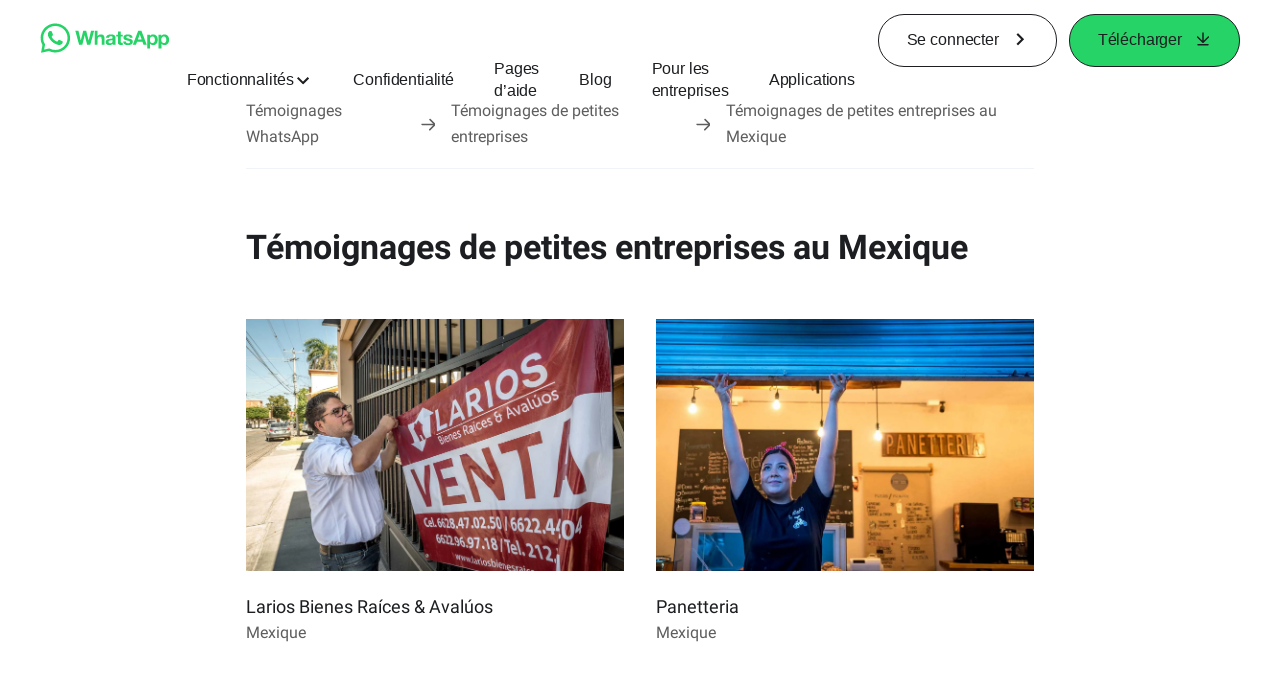

--- FILE ---
content_type: application/x-javascript; charset=utf-8
request_url: https://www.whatsapp.com/ajax/bz?__a=1&__ccg=UNKNOWN&__dyn=7xe6E5aQ1PyUbFp41twpUnwgU6C7UW1DxW0SU1nEhw2nVE4W0qa0FE2aw7Bx61vw5zw78w5Uwdq0Ho2ewnE0Ca0h-0Lo6-0uS0ue0QU3yw&__hs=20468.BP%3Awhatsapp_www_pkg.2.0...0&__hsi=7595702814566900697&__req=1&__rev=1032055986&__s=w5j3v0%3Ascmywj%3Avqj12o&__user=0&dpr=2&jazoest=21005&lsd=AdJNiaIzDpo
body_size: -1798
content:
for (;;);{"__ar":1,"rid":"AZgmDSgDxQqq5B9U_eNYMDl","payload":null,"lid":"7595702826954110854"}

--- FILE ---
content_type: application/x-javascript; charset=utf-8
request_url: https://static.whatsapp.net/rsrc.php/v4/y4/r/PO1Bs6CtZcm.js
body_size: -1381
content:
;/*FB_PKG_DELIM*/

__d("WAUIStoriesListLazyLoading.react",["cx","DOMContainer.react","react"],(function(t,n,r,o,a,i,l,s){"use strict";var e,u=e||(e=o("react")),c=e,d=c.useCallback,m=c.useState;function p(e){var t=e.lazyLoadCTA,n=e.limit,o=e.stories,a=m(n!=null&&n>0?n:10),i=a[0],l=a[1],s=function(){i>=o.length||l(function(e){return e*2})},c=d(function(){return o.slice(0,Math.min(o.length,i)).map(function(e,t){return u.jsx("li",{className:"_9uha",children:u.jsx(r("DOMContainer.react"),{children:e})},"story_list_"+t)})},[o,i]);return u.jsxs(u.Fragment,{children:[u.jsx("ul",{className:"_9uhb",children:c()}),i<o.length&&u.jsx("button",{className:"_9ue0 _9t2_ _9sce",onClick:s,children:t})]})}p.displayName=p.name+" [from "+i.id+"]",l.default=p}),98);

--- FILE ---
content_type: application/x-javascript; charset=utf-8
request_url: https://static.whatsapp.net/rsrc.php/v4/y-/r/bK1iVnfU7FS.js
body_size: -1569
content:
;/*FB_PKG_DELIM*/

__d("IntlCLDRNumberType03",["IntlVariations"],(function(t,n,r,o,a,i,l){"use strict";var e={getVariation:function(t){return t===0||t===1?r("IntlVariations").NUMBER_ONE:r("IntlVariations").NUMBER_OTHER}},s=e;l.default=s}),98);